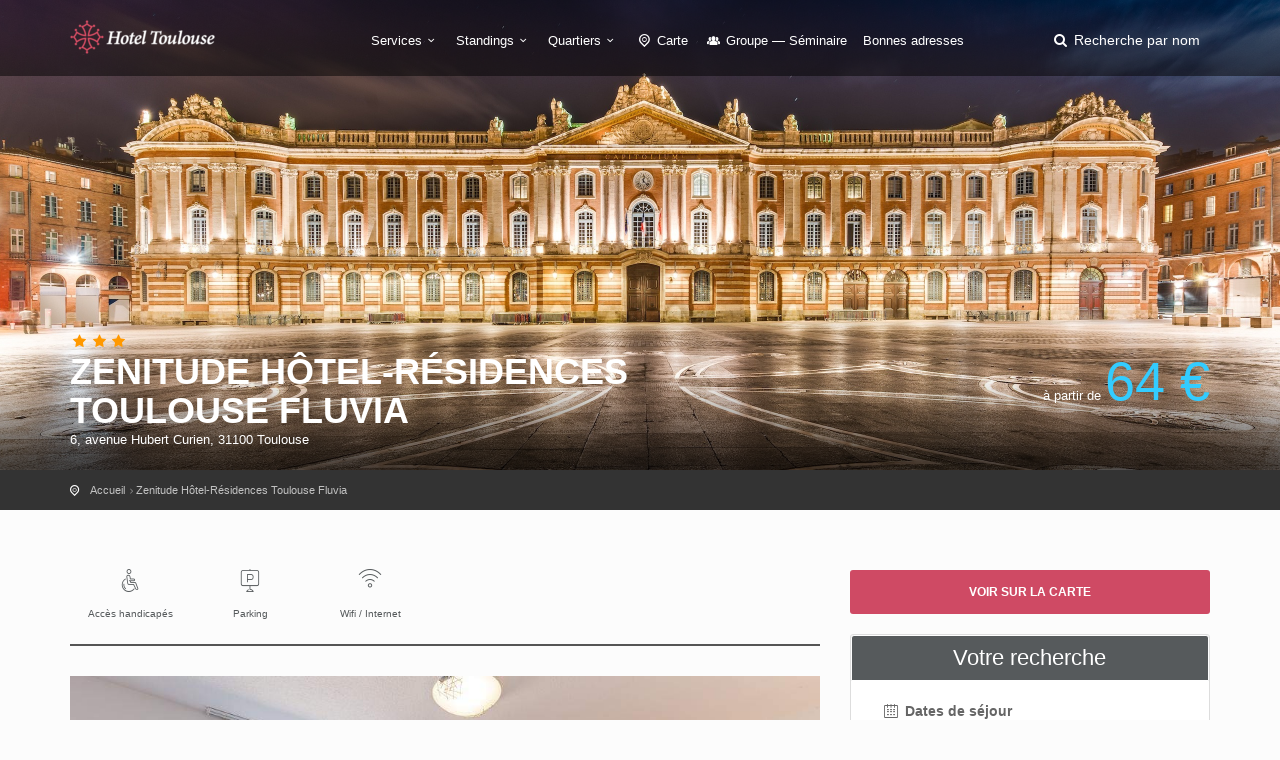

--- FILE ---
content_type: text/html; charset=utf-8
request_url: https://hotelatoulouse.com/zenitude-hotel-residences-toulouse-fluvia.htm
body_size: 5457
content:
<!DOCTYPE html><html lang="fr"><head><meta charset="utf-8">
<title>Zenitude Hôtel-Résidences Toulouse Fluvia</title>
<meta name="description" content="Cette résidence 3 étoiles est située à 2 minutes de marche des rives de la Garonne. Elle propose 160 appartements et studios insonorisés.">
<meta name="keywords" content="résidence,3,étoiles,située,2,minutes,marche,rives,garonne,propose,160,appartements,studios,insonorisés,logements,équipés,kitchenette,salle,bains,privative,coin,repas,télévision,écran,plat,connexion,internet,parking,privé,gratuit,disposition,clients,">
<meta property="og:title" content="Zenitude Hôtel-Résidences Toulouse Fluvia">
<meta property="og:description" content="Cette résidence 3 étoiles est située à 2 minutes de marche des rives de la Garonne. Elle propose 160 appartements et studios insonorisés.">
<meta property="og:type" content="place">
<meta property="og:url" content="https://hotelatoulouse.com/zenitude-hotel-residences-toulouse-fluvia.htm">
<meta property="og:location:latitude" content="43.55841">
<meta property="og:location:longitude" content="1.429">
<meta property="og:image" content="https://hotelatoulouse.com/system/images/000/006/246/162234933-rect443.jpg?1539698148">
<meta name="twitter:title" content="Zenitude Hôtel-Résidences Toulouse Fluvia">
<meta name="twitter:description" content="Cette résidence 3 étoiles est située à 2 minutes de marche des rives de la Garonne. Elle propose 160 appartements et studios insonorisés.">
<meta name="twitter:card" content="summary_large_image">
<meta name="twitter:image:src" content="https://hotelatoulouse.com/system/images/000/006/246/162234933-rect443.jpg?1539698148">
<meta name="language" content="fr"><meta content="width=device-width, initial-scale=1, minimum-scale=1, maximum-scale=1" name="viewport" /><meta content="IE=edge" http-equiv="X-UA-Compatible" /><meta content="always" name="referrer" /><link href="/apple-touch-icon.png" rel="apple-touch-icon" sizes="180x180" /><link href="/favicon-32x32.png" rel="icon" sizes="32x32" type="image/png" /><link href="/favicon-16x16.png" rel="icon" sizes="16x16" type="image/png" /><link href="/site.webmanifest" rel="manifest" /><link rel="stylesheet" media="all" href="/assets/application-3040fec8f1f92eb3133374358dfa2a381db23a68eebb624f303caa08000fe4ff.css" /><link rel="stylesheet" media="all" href="/packs/css/application-4469a095.css" /><link as="style" href="https://cdnjs.cloudflare.com/ajax/libs/animate.css/3.7.2/animate.min.css" rel="preload" /><link href="https://cdnjs.cloudflare.com/ajax/libs/animate.css/3.7.2/animate.min.css" rel="stylesheet" /></head><body><div class="layer"></div><!--Mobile menu overlay mask--><div id="header"><div class="container"><div class="row"><div class="col-md-3 col-sm-3 col-xs-3"><div id="logo"><a href="/"><img alt="Hôtel à Toulouse" class="logo_normal" data-retina="true" src="/system/logos/000/000/050/logo_toulouse-normal.png?1492526184" /></a><a href="/"><img alt="Hôtel à Toulouse" class="logo_sticky" data-retina="true" src="/system/logo_stickies/000/000/050/logo_toulouse_fond_clair-normal.png?1492526184" /></a></div></div><nav class="col-md-9 col-sm-9 col-xs-9"><a class="cmn-toggle-switch cmn-toggle-switch__htx open_close" href="javascript:void(0);"><span>Menu mobile</span></a><div class="main-menu"><div id="header_menu"><img alt="Hôtel à Toulouse" class="logo_menu_mobile" data-retina="true" src="/system/logo_stickies/000/000/050/logo_toulouse_fond_clair-normal.png?1492526184" /></div><a class="open_close" href="#" id="close_in"><i class="icon_set_1_icon-77"></i></a><ul><li class="submenu"><a class="show-submenu" href="javascript:void(0);">Services<i class="icon-down-open-mini"></i></a><ul><li><a title="Hôtels avec Climatisation" href="/hotel-toulouse-climatisation">Hôtels avec Climatisation</a></li><li><a title="Hôtels acceptant les Chiens et Chats" href="/hotel-toulouse-chiens-et-chats">Hôtels acceptant les Chiens et Chats</a></li><li><a title="Hôtels avec Accès handicapés" href="/hotel-toulouse-acces-handicapes">Hôtels avec Accès handicapés</a></li><li><a title="Hôtels avec Accès Wifi / Internet" href="/hotel-toulouse-wifi-internet">Hôtels avec Accès Wifi / Internet</a></li><li><a title="Hôtels avec Parking" href="/hotel-toulouse-parking">Hôtels avec Parking</a></li><li><a title="Hôtels avec Piscine" href="/hotel-toulouse-piscine">Hôtels avec Piscine</a></li><li><a title="Hôtels avec Restaurant" href="/hotel-toulouse-restaurant">Hôtels avec Restaurant</a></li><li><a title="Hôtels avec Room service" href="/hotel-toulouse-room-service">Hôtels avec Room service</a></li><li><a title="Hôtels avec Spa" href="/hotel-toulouse-spa">Hôtels avec Spa</a></li></ul></li><li class="submenu"><a class="show-submenu" href="javascript:void(0);">Standings<i class="icon-down-open-mini"></i></a><ul><li><a title="Hotel Toulouse 1 étoile" href="/hotel-toulouse-1-etoile">Hotel Toulouse 1 étoile</a></li><li><a title="Hotel Toulouse 2 étoiles" href="/hotel-toulouse-2-etoiles">Hotel Toulouse 2 étoiles</a></li><li><a title="Hotel Toulouse 3 étoiles" href="/hotel-toulouse-3-etoiles">Hotel Toulouse 3 étoiles</a></li><li><a title="Hotel Toulouse 4 étoiles" href="/hotel-toulouse-4-etoiles">Hotel Toulouse 4 étoiles</a></li><li><a title="Hotel Toulouse 5 étoiles" href="/hotel-toulouse-5-etoiles">Hotel Toulouse 5 étoiles</a></li><li><a title="Hotel Toulouse pas cher" href="/hotel-toulouse-pas-cher">Hotel Toulouse pas cher</a></li></ul></li><li class="submenu"><a class="show-submenu" href="javascript:void(0);">Quartiers<i class="icon-down-open-mini"></i></a><ul class="long-submenu"><li><a title="Hotels à Colomiers" href="/hotel-toulouse-colomiers">Hotels à Colomiers</a></li><li><a title="Hotels à côté de la Cité de l&#39;Espace" href="/hotel-toulouse-cite-de-l-espace">Hotels à côté de la Cité de l&#39;Espace</a></li><li><a title="Hotels à l&#39;Union" href="/hotel-toulouse-l-union">Hotels à l&#39;Union</a></li><li><a title="Hotels à Labège" href="/hotel-toulouse-labege">Hotels à Labège</a></li><li><a title="Hotels à proximité de l&#39;autoroute" href="/hotel-toulouse-autoroute">Hotels à proximité de l&#39;autoroute</a></li><li><a title="Hotels à proximité de la gare" href="/hotel-toulouse-gare">Hotels à proximité de la gare</a></li><li><a title="Hotels à Ramonville-Saint-Agne" href="/hotel-toulouse-ramonville">Hotels à Ramonville-Saint-Agne</a></li><li><a title="Hotels dans le quartier de Saint-Cyprien" href="/hotel-toulouse-saint-cyprien">Hotels dans le quartier de Saint-Cyprien</a></li><li><a title="Hotels au Mirail" href="/hotel-toulouse-mirail">Hotels au Mirail</a></li><li><a title="Hotels aux alentours" href="/hotel-toulouse-alentours">Hotels aux alentours</a></li><li><a title="Hotels dans le centre" href="/hotel-toulouse-centre">Hotels dans le centre</a></li><li><a title="Hotels dans le quartier des Carmes" href="/hotel-toulouse-carmes">Hotels dans le quartier des Carmes</a></li><li><a title="Hotels près de l&#39;Aéroport" href="/hotel-toulouse-aeroport">Hotels près de l&#39;Aéroport</a></li><li><a title="Hotels près de la place du Capitole" href="/hotel-toulouse-capitole">Hotels près de la place du Capitole</a></li><li><a title="Hotels près du Stadium" href="/hotel-toulouse-stadium">Hotels près du Stadium</a></li><li><a title="Hotels près du Zénith" href="/hotel-toulouse-zenith">Hotels près du Zénith</a></li></ul></li><li><a href="/carte"><i class="icon-location-outline"></i> Carte</a></li><li><a title="Hotel Toulouse Groupe — Séminaire" href="/hotel-toulouse-groupe-seminaire"><i class="icon-group"></i> Groupe — Séminaire</a></li><li><a href="/sites-utiles.htm">Bonnes adresses</a></li></ul></div><ul id="top_tools"><li><a aria-expanded="false" data-title="Recherche parmi les hôtels de Toulouse" href="#" id="search_by_name_button" role="button"><i class="icon-search"></i> <span class="visible-lg-inline">Recherche par nom</span></a></li></ul></nav></div></div></div><section class="parallax-window" style="background:url(&#39;/system/generic_page_banners/000/000/050/banniere_generique_toulouse-big.jpg?1492526185&#39;) center / cover"><div id="hotel_anchor"></div><div class="parallax-content-2"><div class="container"><div class="row"><div class="col-md-8 col-sm-8"><span class="rating"><i class="icon-star voted"></i><i class="icon-star voted"></i><i class="icon-star voted"></i></span><h1>Zenitude Hôtel-Résidences Toulouse Fluvia</h1><span>6, avenue Hubert Curien, 31100 Toulouse</span></div><div class="col-md-4 col-sm-4"><div class="hotel" id="price_single_main">à partir de <span class="best_price">64 €</span></div></div></div></div></div></section><div id="position" xmlns:v="http://rdf.data-vocabulary.org/#"><div class="container"><ul itemscope="" itemtype="http://data-vocabulary.org/Breadcrumb"><li><a href="/" itemprop="url"><span itemprop="title">Accueil</span></a></li><li itemscope="" itemtype="http://data-vocabulary.org/Breadcrumb"><a itemprop="url" href="/zenitude-hotel-residences-toulouse-fluvia.htm"><span itemprop="title">Zenitude Hôtel-Résidences Toulouse Fluvia</span></a></li></ul></div></div><div class="collapse" data-description="Cette résidence 3 étoiles est située à 2 minutes de marche des rives de la Garonne. Elle propose 160 appartements et studios insonorisés.
" data-icon-url="/assets/citytours/pin_hotel_colored-5c7c631c42f9a5edc244be99e2a0dbd87614182df6f51b2c4fb4cbd89e871081.png" data-image-url="/system/images/000/006/246/162234933-rect161.jpg?1539698148" data-lat="43.55841" data-lng="1.429" data-name="Zenitude Hôtel-Résidences Toulouse Fluvia" id="collapseMap"><div class="map" id="map"></div></div><div class="container margin_60"><div class="row"><div class="col-md-8" id="single_tour_desc"><div id="single_tour_feat"><ul class="list-inline"><li><i class="icon_set_1_icon-13"></i>Accès handicapés</li><li><i class="icon_set_1_icon-27"></i>Parking</li><li><i class="icon_set_1_icon-86"></i>Wifi / Internet</li></ul></div><p class="visible-sm visible-xs"><a aria-controls="collapseMap" aria-expanded="false" class="btn_map" data-toggle="collapse" href="#collapseMap">Voir sur la carte</a></p><div id="hotel-photos">
  <hotel-photos
    v-bind:photos="[{&quot;url&quot;:&quot;/system/images/000/006/246/162234933-big.jpg?1539698148&quot;},{&quot;url&quot;:&quot;/system/images/000/006/243/163218896-big.jpg?1539698168&quot;},{&quot;url&quot;:&quot;/system/images/000/006/244/163218916-big.jpg?1539698185&quot;},{&quot;url&quot;:&quot;/system/images/000/006/245/162234956-big.jpg?1539698219&quot;},{&quot;url&quot;:&quot;/system/images/000/027/637/162234944-big.jpg?1539698233&quot;}]"
    v-bind:thumbnails="[{&quot;url&quot;:&quot;/system/images/000/006/246/162234933-small.jpg?1539698148&quot;},{&quot;url&quot;:&quot;/system/images/000/006/243/163218896-small.jpg?1539698168&quot;},{&quot;url&quot;:&quot;/system/images/000/006/244/163218916-small.jpg?1539698185&quot;},{&quot;url&quot;:&quot;/system/images/000/006/245/162234956-small.jpg?1539698219&quot;},{&quot;url&quot;:&quot;/system/images/000/027/637/162234944-small.jpg?1539698233&quot;}]"
    ></hotel-photos>
</div>
<hr /><!--cache-key: hotel_desc_549958_1719207122--><div class="row"><div class="col-md-3"><h2>Présentation</h2></div><div class="col-md-9"><p>Cette résidence 3 étoiles est située à 2 minutes de marche des rives de la Garonne. Elle propose 160 appartements et studios insonorisés. Les logements sont équipés d&#39;une kitchenette, d&#39;une salle de bains privative, d&#39;un coin repas avec une télévision à écran plat et d&#39;une connexion Internet. Un parking privé gratuit est à disposition des clients.</p>
</div></div><hr /><div class="row"><div class="col-md-3"><h2>Logements</h2>
</div><div class="col-md-9"><p>Plusieurs solutions d&#39;hébergement sont accessibles aux voyageurs, dans cette résidence : </p>

<ul>
<li>Studio Double avec un lit double.</li>
<li>Studio Double Supérieur avec un grand lit double.</li>
<li>Studio Lits Jumeaux Supérieur avec deux lits simples.</li>
<li>Appartement avec un lit double.</li>
<li>Appartement Supérieur pouvant accueillir jusqu&#39;à <strong>4 adultes</strong> dans un canapé lit et un lit double.</li>
</ul>
</div></div><hr /><div class="row"><div class="col-md-3"><h2>Atouts de la résidence</h2>
</div><div class="col-md-9"><p>Chaque matin, un <strong>petit déjeuner continental</strong> est proposé dans la salle commune. Il peut également être pris sur la <strong>terrasse</strong> de la résidence.</p>

<p>Un <strong>parking privé gratuit</strong> complète les équipements de cet établissement.</p>
</div></div><hr /><div class="margin_30" id="hotel-rooms-availabilities"><hotel-rooms-availabilities hotel-id="549958"></hotel-rooms-availabilities></div><div class="row meta-blocks"><div class="col-sm-6"><div class="box_style_4 visible-lg" id="why_box"><i class="icon_set_1_icon-54"></i><h4>Pourquoi réserver sur <span>hotelatoulouse.com</span> ?</h4>

<p>Choisissez votre hôtel grâce à nos descriptions objectives, comparez les prix de toutes les centrales du marché et réservez la moins chère en quelques clics !</p>
</div></div><div class="col-sm-6"><div class="box_style_4 visible-lg"><i class="icon-bell"></i><h4>Vous êtes <span>le propriétaire ?</span></h4><a class="phone" href="/contact">Contactez-nous</a><p>Pour toute demande concernant votre établissement</p></div></div></div></div><aside class="col-md-4 sticky sticky-under-header"><p class="hidden-sm hidden-xs"><a aria-controls="collapseMap" aria-expanded="false" class="btn_map" data-toggle="collapse" href="#collapseMap">Voir sur la carte</a></p><div class="box_style_1 expose"><h3 class="inner">Votre recherche</h3><div id="hotel-search"><hotel-search group-url-base="https://hoteldegroupes.hotelplanner.com/Group-Rate/?city=Toulouse&amp;locale=fr_FR" v-bind:initial-adults="2"></hotel-search></div></div></aside></div></div><script src="https://maps.googleapis.com/maps/api/js?key=AIzaSyANYLdDPhuD6spr1htLfhgphCOCeY56-6A"></script><script src="/packs/js/map-2e11c339dd35b224708a.js"></script><div aria-labelledby="modal_room_title" class="modal fade" id="room_infos_modal" role="dialog" tabindex="-1"><div class="modal-dialog modal-lg"><div class="modal-content room-details" id="room_infos_modal_content"><div>&nbsp;</div></div></div></div><footer class="footer"><div class="container"><div class="row"><div class="col-sm-3"><h3>A propos</h3><ul><li><a href="/qui-sommes-nous.html">Qui sommes-nous ?</a></li><li><a href="/mentions-legales.html">Mentions légales</a></li><li><a href="/hotels/new">Hôtelier : inscrivez votre hôtel</a></li><li><a href="/sites-utiles.htm">Nos bonnes adresses</a></li></ul><h3>Besoin d'aide ?</h3><a href="/contact" id="email_footer">Contactez-nous</a></div><div class="col-sm-3"><h3>Découvrez Toulouse</h3><ul><li><a title="Hotels à Colomiers" href="/hotel-toulouse-colomiers">Hotels à Colomiers</a></li><li><a title="Hotels à côté de la Cité de l&#39;Espace" href="/hotel-toulouse-cite-de-l-espace">Hotels à côté de la Cité de l&#39;Espace</a></li><li><a title="Hotels à l&#39;Union" href="/hotel-toulouse-l-union">Hotels à l&#39;Union</a></li><li><a title="Hotels à Labège" href="/hotel-toulouse-labege">Hotels à Labège</a></li><li><a title="Hotels à proximité de l&#39;autoroute" href="/hotel-toulouse-autoroute">Hotels à proximité de l&#39;autoroute</a></li><li><a title="Hotels à proximité de la gare" href="/hotel-toulouse-gare">Hotels à proximité de la gare</a></li><li><a title="Hotels à Ramonville-Saint-Agne" href="/hotel-toulouse-ramonville">Hotels à Ramonville-Saint-Agne</a></li><li><a title="Hotels dans le quartier de Saint-Cyprien" href="/hotel-toulouse-saint-cyprien">Hotels dans le quartier de Saint-Cyprien</a></li><li><a title="Hotels au Mirail" href="/hotel-toulouse-mirail">Hotels au Mirail</a></li><li><a title="Hotels aux alentours" href="/hotel-toulouse-alentours">Hotels aux alentours</a></li><li><a title="Hotels dans le centre" href="/hotel-toulouse-centre">Hotels dans le centre</a></li><li><a title="Hotels dans le quartier des Carmes" href="/hotel-toulouse-carmes">Hotels dans le quartier des Carmes</a></li><li><a title="Hotels près de l&#39;Aéroport" href="/hotel-toulouse-aeroport">Hotels près de l&#39;Aéroport</a></li><li><a title="Hotels près de la place du Capitole" href="/hotel-toulouse-capitole">Hotels près de la place du Capitole</a></li><li><a title="Hotels près du Stadium" href="/hotel-toulouse-stadium">Hotels près du Stadium</a></li><li><a title="Hotels près du Zénith" href="/hotel-toulouse-zenith">Hotels près du Zénith</a></li></ul><a href="/carte" id="map_footer">Plan de Toulouse</a></div><div class="col-sm-3"><h3>Standings</h3><ul><li><a title="Hotel Toulouse 1 étoile" href="/hotel-toulouse-1-etoile">Hotel Toulouse 1 étoile</a></li><li><a title="Hotel Toulouse 2 étoiles" href="/hotel-toulouse-2-etoiles">Hotel Toulouse 2 étoiles</a></li><li><a title="Hotel Toulouse 3 étoiles" href="/hotel-toulouse-3-etoiles">Hotel Toulouse 3 étoiles</a></li><li><a title="Hotel Toulouse 4 étoiles" href="/hotel-toulouse-4-etoiles">Hotel Toulouse 4 étoiles</a></li><li><a title="Hotel Toulouse 5 étoiles" href="/hotel-toulouse-5-etoiles">Hotel Toulouse 5 étoiles</a></li><li><a title="Hotel Toulouse pas cher" href="/hotel-toulouse-pas-cher">Hotel Toulouse pas cher</a></li></ul></div><div class="col-sm-3"><h3>Services</h3><ul><li><a title="Hôtels avec Climatisation" href="/hotel-toulouse-climatisation">Hôtels avec Climatisation</a></li><li><a title="Hôtels acceptant les Chiens et Chats" href="/hotel-toulouse-chiens-et-chats">Hôtels acceptant les Chiens et Chats</a></li><li><a title="Hôtels avec Accès handicapés" href="/hotel-toulouse-acces-handicapes">Hôtels avec Accès handicapés</a></li><li><a title="Hôtels avec Accès Wifi / Internet" href="/hotel-toulouse-wifi-internet">Hôtels avec Accès Wifi / Internet</a></li><li><a title="Hôtels avec Parking" href="/hotel-toulouse-parking">Hôtels avec Parking</a></li><li><a title="Hôtels avec Piscine" href="/hotel-toulouse-piscine">Hôtels avec Piscine</a></li><li><a title="Hôtels avec Restaurant" href="/hotel-toulouse-restaurant">Hôtels avec Restaurant</a></li><li><a title="Hôtels avec Room service" href="/hotel-toulouse-room-service">Hôtels avec Room service</a></li><li><a title="Hôtels avec Spa" href="/hotel-toulouse-spa">Hôtels avec Spa</a></li></ul></div></div><div class="row"><div class="col-md-12"><div id="social_footer"><ul></ul><p>&copy; hotelatoulouse.com 2026</p></div></div></div></div></footer><div id="toTop"></div><!--Back to top button--><div id="modal"><modal-root></modal-root></div><script>
//<![CDATA[
window.gon={};gon.env="production";gon.sentry_dsn="3ff2dd8186d0498ca5429954e1895ed4";gon.booking_aid=361098;gon.iata="TLS";gon.dst_fallback="Toulouse, France";
//]]>
</script><script src="/packs/js/application-3da8f8b8325b7e122fa8.js"></script><script src="https://cf.bstatic.com/static/affiliate_base/js/search_extension.js"></script><script async src="https://www.googletagmanager.com/gtag/js?id=G-1T6BSQVM3V"></script>
<script>
  window.dataLayer = window.dataLayer || [];
  function gtag(){dataLayer.push(arguments);}
  gtag('js', new Date());
  gtag('config', 'G-1T6BSQVM3V');
</script>
</body></html>